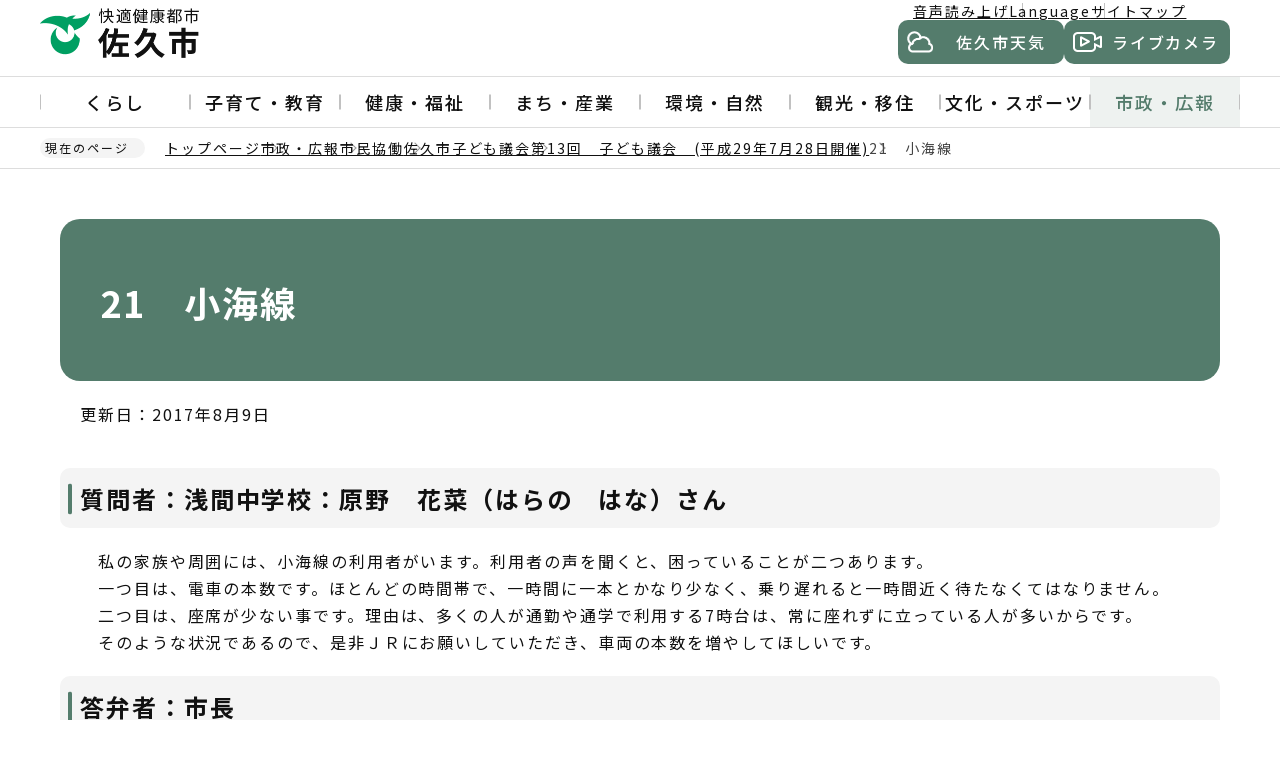

--- FILE ---
content_type: text/html
request_url: https://www.city.saku.nagano.jp/shisei/shisei_sanka/kodomokaigi/13_kodomogikai/29_21.html
body_size: 7428
content:
<!DOCTYPE html>
<html lang="ja" prefix="og: http://ogp.me/ns# article: http://ogp.me/ns/article#">
    <head>
        <meta charset="UTF-8">
        <meta name="Author" content="Saku city">
        <meta http-equiv="X-UA-Compatible" content="IE=edge">
        <meta name="viewport" content="width=device-width,initial-scale=1.0">
        <meta name="format-detection" content="telephone=no">
        <meta property="og:title" content="21　小海線">
        <meta property="og:type" content="article">
        <meta property="og:url" content="http://www.city.saku.nagano.jp/shisei/shisei_sanka/kodomokaigi/13_kodomogikai/29_21.html">
        <meta property="og:image" content="https://www.city.saku.nagano.jp/images/ogp.png">
        <meta property="og:description" content="">
        
        
        <link rel="shortcut icon" href="/favicon.ico">
        <link rel="apple-touch-icon" href="/images/apple-touch-icon.png">
        

<title>21　小海線 | 佐久市ホームページ</title>
<link rel="stylesheet" href="/css/2024_style.wysiwyg.css" media="all">
<link rel="stylesheet" href="/css/2024_style.tableconverter.css" media="all">
<link rel="stylesheet" href="/css/2024_style_common.css" media="all">
<link rel="stylesheet" href="/css/2024_style_print.css" media="print">
<link rel="stylesheet" href="/css/lightbox.css" media="screen">
<script src="/js/jquery-3.7.1.min.js"></script>
<script src="/js/analyticscode.js"></script>

 
        
        <!-- google-analytics -->
    </head>
    <body id="base">
        
        
<div id="basebg">
<!-- scs_jyogai_start -->
<noscript>
    <p class="jsmessage">佐久市ホームページではJavaScriptを使用しています。JavaScriptの使用を有効にしていない場合は、一部の機能が正確に動作しない恐れがあります。<br>お手数ですがJavaScriptの使用を有効にしてください。</p>
</noscript>
<div class="blockjump txtno-display"><a id="PTOP">このページの先頭です</a></div>
<div id="blockskip">
    <a href="#CONT" class="skip">このページの本文へ移動</a>
</div>
<header class="header">
    <div class="header__inner">
        <div class="header__top">
            <div class="header__top-inner">
                <div class="header__logo">
                    <a href="/index.html"><img src="/images/2024_header_logo.png" alt="快適健康都市 佐久市" width="164" height="50" class="header__logo-img"></a>
                </div>
                <div class="header__nav">
                    <ul class="header-guide">
                        <li class="header-guide__item"><a href="https://www.zoomsight-sv.jp/SKC/controller/index.html#https://www.city.saku.nagano.jp/">音声読み上げ</a></li>
                        <li class="header-guide__item"><a href="/multilingual/index.html">Language</a></li>
                        <li class="header-guide__item"><a href="/sitemap.html">サイトマップ</a></li>
                    </ul>
                    <div class="header__btn-area">
                        <a href="/oyakudachi/tenki.html" class="button button--weather">佐久市天気</a>
                        <a href="/oyakudachi/livecamera.html" class="button button--live-camera">ライブカメラ</a>
                    </div>
                </div>
                <div class="header__nav-sp">
                    <button class="button-nav-sp button-nav-sp--search">検索</button>
                    <button class="button-nav-sp button-nav-sp--menu">メニュー</button>
                </div>
            </div>
        </div>
        <!-- ======▼spメニュー▼======= -->
        <div class="sp-menu">
            <div class="sp-menu__inner">
                <div class="sp-menu__top">
                    <ul class="sp-gnavi">
                        <li class="sp-gnavi__item"><a href="/kurashi/index.html">くらし</a></li>
                        <li class="sp-gnavi__item"><a href="/kyoiku/index.html">子育て・教育</a></li>
                        <li class="sp-gnavi__item"><a href="/kenko/index.html">健康・福祉</a></li>
                        <li class="sp-gnavi__item"><a href="/machizukuri/index.html">まち・産業</a></li>
                        <li class="sp-gnavi__item"><a href="/kankyo_shizen/index.html">環境・自然</a></li>
                        <li class="sp-gnavi__item"><a href="/kanko/index.html">観光・移住</a></li>
                        <li class="sp-gnavi__item"><a href="/bunka/index.html">文化・スポーツ</a></li>
                        <li class="sp-gnavi__item"><a href="/shisei/index.html">市政・広報</a></li>
                    </ul>
                    <ul class="sp-guide">
                        <li class="sp-guide__item"><a href="https://www.zoomsight-sv.jp/SKC/controller/index.html#https://www.city.saku.nagano.jp/">音声読み上げ</a></li>
                        <li class="sp-guide__item"><a href="/multilingual/index.html">Language</a></li>
                        <li class="sp-guide__item"><a href="/sitemap.html">サイトマップ</a></li>
                    </ul>
                </div>
                <ul class="sp-btn-area">
                    <li class="sp-btn-area__item sp-btn-area__item--weather"><a href="/oyakudachi/tenki.html">佐久市天気</a></li>
                    <li class="sp-btn-area__item sp-btn-area__item--live-camera"><a href="/oyakudachi/livecamera.html">ライブカメラ</a></li>
                </ul>
            </div>
        </div>
        <div class="sp-search">
            <div class="sp-search__inner">
                <div class="h0search"></div>
            </div>
        </div>
        <!-- ========▲spメニュー▲========= -->
        <!-- ======▼グロナビ▼======= -->
        <div class="header__gnavi">
            <nav>
                <ul class="gnavi">
                    <li class="gnavi__item">
                        <a href="/kurashi/index.html" class="gnavi__link">くらし</a>
                        <div class="sub-menu">
                            <div class="sub-menu__inner">
                                <div class="sub-menu__top">
                                    <p class="sub-menu__title"><a href="/kurashi/index.html" class="sub-menu__title-link">くらし</a></p>
                                    <button type="button" class="button button--gnavi-close">閉じる</button>
                                </div>
                                <ul class="sub-menu__item">
                                    
                                        
                                            <li class="sub-menu__item-list">
                                                <a href="/kurashi/kyujitsuyakan/index.html" class="sub-menu__item-link">
                                                    休日・夜間窓口
                                                </a>
                                            </li>
                                        
                                            <li class="sub-menu__item-list">
                                                <a href="/kurashi/hojokin_itiran/index.html" class="sub-menu__item-link">
                                                    補助金等一覧
                                                </a>
                                            </li>
                                        
                                            <li class="sub-menu__item-list">
                                                <a href="/kurashi/iza/index.html" class="sub-menu__item-link">
                                                    防災・防犯
                                                </a>
                                            </li>
                                        
                                            <li class="sub-menu__item-list">
                                                <a href="/kurashi/shinsei_todokede/index.html" class="sub-menu__item-link">
                                                    申請・届出
                                                </a>
                                            </li>
                                        
                                            <li class="sub-menu__item-list">
                                                <a href="/kurashi/koseki_juminhyo/index.html" class="sub-menu__item-link">
                                                    戸籍・住民票
                                                </a>
                                            </li>
                                        
                                            <li class="sub-menu__item-list">
                                                <a href="/kurashi/mynumber/index.html" class="sub-menu__item-link">
                                                    マイナンバー
                                                </a>
                                            </li>
                                        
                                            <li class="sub-menu__item-list">
                                                <a href="/kurashi/zeikin_hokenryo/index.html" class="sub-menu__item-link">
                                                    税金・保険料
                                                </a>
                                            </li>
                                        
                                            <li class="sub-menu__item-list">
                                                <a href="/kurashi/gomi_recycle/index.html" class="sub-menu__item-link">
                                                    ごみ・リサイクル
                                                </a>
                                            </li>
                                        
                                            <li class="sub-menu__item-list">
                                                <a href="/kurashi/jogesuidou/index.html" class="sub-menu__item-link">
                                                    水道・下水道
                                                </a>
                                            </li>
                                        
                                            <li class="sub-menu__item-list">
                                                <a href="/kurashi/tochi_jutaku/index.html" class="sub-menu__item-link">
                                                    土地・住宅
                                                </a>
                                            </li>
                                        
                                            <li class="sub-menu__item-list">
                                                <a href="/kurashi/anzen_doro_kasen/index.html" class="sub-menu__item-link">
                                                    公共交通・交通安全
                                                </a>
                                            </li>
                                        
                                            <li class="sub-menu__item-list">
                                                <a href="/kurashi/shohiseikatsu/index.html" class="sub-menu__item-link">
                                                    消費生活
                                                </a>
                                            </li>
                                        
                                            <li class="sub-menu__item-list">
                                                <a href="/kurashi/jinken_danjokyodo/index.html" class="sub-menu__item-link">
                                                    人権・男女共同
                                                </a>
                                            </li>
                                        
                                            <li class="sub-menu__item-list">
                                                <a href="/kurashi/sodanmadoguchi/index.html" class="sub-menu__item-link">
                                                    相談窓口
                                                </a>
                                            </li>
                                        
                                    
                                </ul>
                            </div>
                        </div>
                    </li>
                    <li class="gnavi__item">
                        <a href="/kyoiku/index.html" class="gnavi__link">子育て・教育</a>
                        <div class="sub-menu">
                            <div class="sub-menu__inner">
                                <div class="sub-menu__top">
                                    <p class="sub-menu__title"><a href="/kyoiku/index.html" class="sub-menu__title-link">子育て・教育</a></p>
                                    <button type="button" class="button button--gnavi-close">閉じる</button>
                                </div>
                                <ul class="sub-menu__item">
                                    
                                        
                                            <li class="sub-menu__item-list">
                                                <a href="/kyoiku/kyoudousinken.html" class="sub-menu__item-link">
                                                    民法等の一部を改正する法律（父母の離婚後等の子の養育に関する見直し）について
                                                </a>
                                            </li>
                                        
                                            <li class="sub-menu__item-list">
                                                <a href="/kyoiku/kosodate/index.html" class="sub-menu__item-link">
                                                    子育て・保育
                                                </a>
                                            </li>
                                        
                                            <li class="sub-menu__item-list">
                                                <a href="/kyoiku/kyoiku/index.html" class="sub-menu__item-link">
                                                    学校・教育
                                                </a>
                                            </li>
                                        
                                    
                                </ul>
                            </div>
                        </div>
                    </li>
                    <li class="gnavi__item">
                        <a href="/kenko/index.html" class="gnavi__link">健康・福祉</a>
                        <div class="sub-menu">
                            <div class="sub-menu__inner">
                                <div class="sub-menu__top">
                                    <p class="sub-menu__title"><a href="/kenko/index.html" class="sub-menu__title-link">健康・福祉</a></p>
                                    <button type="button" class="button button--gnavi-close">閉じる</button>
                                </div>
                                <ul class="sub-menu__item">
                                    
                                        
                                            <li class="sub-menu__item-list">
                                                <a href="/kenko/kenkozoshin/index.html" class="sub-menu__item-link">
                                                    健康増進
                                                </a>
                                            </li>
                                        
                                            <li class="sub-menu__item-list">
                                                <a href="/kenko/kenshin_yobosesshu/index.html" class="sub-menu__item-link">
                                                    健診・予防接種
                                                </a>
                                            </li>
                                        
                                            <li class="sub-menu__item-list">
                                                <a href="/kenko/tiikiiryo/index.html" class="sub-menu__item-link">
                                                    地域医療
                                                </a>
                                            </li>
                                        
                                            <li class="sub-menu__item-list">
                                                <a href="/kenko/kokushika/index.html" class="sub-menu__item-link">
                                                    口腔歯科保健
                                                </a>
                                            </li>
                                        
                                            <li class="sub-menu__item-list">
                                                <a href="/kenko/fukushi/index.html" class="sub-menu__item-link">
                                                    地域福祉
                                                </a>
                                            </li>
                                        
                                            <li class="sub-menu__item-list">
                                                <a href="/kenko/fukushiiryo/index.html" class="sub-menu__item-link">
                                                    福祉医療
                                                </a>
                                            </li>
                                        
                                            <li class="sub-menu__item-list">
                                                <a href="/kenko/shogaishafukushi/index.html" class="sub-menu__item-link">
                                                    障がい者福祉
                                                </a>
                                            </li>
                                        
                                            <li class="sub-menu__item-list">
                                                <a href="/kenko/ikiiki/index.html" class="sub-menu__item-link">
                                                    高齢者福祉・介護
                                                </a>
                                            </li>
                                        
                                            <li class="sub-menu__item-list">
                                                <a href="/kenko/seikatsushien_hogo/index.html" class="sub-menu__item-link">
                                                    生活支援・生活保護
                                                </a>
                                            </li>
                                        
                                            <li class="sub-menu__item-list">
                                                <a href="/kenko/kokoro/index.html" class="sub-menu__item-link">
                                                    体・こころの相談
                                                </a>
                                            </li>
                                        
                                    
                                </ul>
                            </div>
                        </div>
                    </li>
                    <li class="gnavi__item">
                        <a href="/machizukuri/index.html" class="gnavi__link">まち・産業</a>
                        <div class="sub-menu">
                            <div class="sub-menu__inner">
                                <div class="sub-menu__top">
                                    <p class="sub-menu__title"><a href="/machizukuri/index.html" class="sub-menu__title-link">まち・産業</a></p>
                                    <button type="button" class="button button--gnavi-close">閉じる</button>
                                </div>
                                <ul class="sub-menu__item">
                                    
                                        
                                            <li class="sub-menu__item-list">
                                                <a href="/machizukuri/jigyosha/index.html" class="sub-menu__item-link">
                                                    事業者向け
                                                </a>
                                            </li>
                                        
                                            <li class="sub-menu__item-list">
                                                <a href="/machizukuri/toshi_machizukuri/index.html" class="sub-menu__item-link">
                                                    まちづくり
                                                </a>
                                            </li>
                                        
                                            <li class="sub-menu__item-list">
                                                <a href="/machizukuri/doro_koen_kenchiku/index.html" class="sub-menu__item-link">
                                                    道路・水路
                                                </a>
                                            </li>
                                        
                                            <li class="sub-menu__item-list">
                                                <a href="/machizukuri/koen/index.html" class="sub-menu__item-link">
                                                    公園
                                                </a>
                                            </li>
                                        
                                            <li class="sub-menu__item-list">
                                                <a href="/machizukuri/kosoku_kotsu/index.html" class="sub-menu__item-link">
                                                    高速交通
                                                </a>
                                            </li>
                                        
                                            <li class="sub-menu__item-list">
                                                <a href="/machizukuri/nogyo/index.html" class="sub-menu__item-link">
                                                    農業・水産業
                                                </a>
                                            </li>
                                        
                                            <li class="sub-menu__item-list">
                                                <a href="/machizukuri/shokogyo/index.html" class="sub-menu__item-link">
                                                    商工業
                                                </a>
                                            </li>
                                        
                                            <li class="sub-menu__item-list">
                                                <a href="/machizukuri/ringyo/index.html" class="sub-menu__item-link">
                                                    林業
                                                </a>
                                            </li>
                                        
                                    
                                </ul>
                            </div>
                        </div>
                    </li>
                    <li class="gnavi__item">
                        <a href="/kankyo_shizen/index.html" class="gnavi__link">環境・自然</a>
                        <div class="sub-menu">
                            <div class="sub-menu__inner">
                                <div class="sub-menu__top">
                                    <p class="sub-menu__title"><a href="/kankyo_shizen/index.html" class="sub-menu__title-link">環境・自然</a></p>
                                    <button type="button" class="button button--gnavi-close">閉じる</button>
                                </div>
                                <ul class="sub-menu__item">
                                    
                                        
                                            <li class="sub-menu__item-list">
                                                <a href="/kankyo_shizen/dobutsu_pet/index.html" class="sub-menu__item-link">
                                                    動物・ペット
                                                </a>
                                            </li>
                                        
                                            <li class="sub-menu__item-list">
                                                <a href="/kankyo_shizen/kankyo_kogai/index.html" class="sub-menu__item-link">
                                                    環境・公害
                                                </a>
                                            </li>
                                        
                                            <li class="sub-menu__item-list">
                                                <a href="/kankyo_shizen/mizushigen/index.html" class="sub-menu__item-link">
                                                    水資源保全
                                                </a>
                                            </li>
                                        
                                    
                                </ul>
                            </div>
                        </div>
                    </li>
                    <li class="gnavi__item">
                        <a href="/kanko/index.html" class="gnavi__link">観光・移住</a>
                        <div class="sub-menu">
                            <div class="sub-menu__inner">
                                <div class="sub-menu__top">
                                    <p class="sub-menu__title"><a href="/kanko/index.html" class="sub-menu__title-link">観光・移住</a></p>
                                    <button type="button" class="button button--gnavi-close">閉じる</button>
                                </div>
                                <ul class="sub-menu__item">
                                    
                                        
                                            <li class="sub-menu__item-list">
                                                <a href="/kanko/kanko/index.html" class="sub-menu__item-link">
                                                    観光
                                                </a>
                                            </li>
                                        
                                            <li class="sub-menu__item-list">
                                                <a href="/kanko/ijyuteijyu/index.html" class="sub-menu__item-link">
                                                    移住・定住
                                                </a>
                                            </li>
                                        
                                    
                                </ul>
                            </div>
                        </div>
                    </li>
                    <li class="gnavi__item">
                        <a href="/bunka/index.html" class="gnavi__link">文化・スポーツ</a>
                        <div class="sub-menu">
                            <div class="sub-menu__inner">
                                <div class="sub-menu__top">
                                    <p class="sub-menu__title"><a href="/bunka/index.html" class="sub-menu__title-link">文化・スポーツ</a></p>
                                    <button type="button" class="button button--gnavi-close">閉じる</button>
                                </div>
                                <ul class="sub-menu__item">
                                    
                                        
                                            <li class="sub-menu__item-list">
                                                <a href="/bunka/kokusupo_zensyousupo/index.html" class="sub-menu__item-link">
                                                    第82回国民スポーツ大会・第27回全国障害者スポーツ大会
                                                </a>
                                            </li>
                                        
                                            <li class="sub-menu__item-list">
                                                <a href="/bunka/sakubun/index.html" class="sub-menu__item-link">
                                                    文化施設
                                                </a>
                                            </li>
                                        
                                            <li class="sub-menu__item-list">
                                                <a href="/bunka/bunkazigyou/index.html" class="sub-menu__item-link">
                                                    文化事業
                                                </a>
                                            </li>
                                        
                                            <li class="sub-menu__item-list">
                                                <a href="/bunka/bunkazai/index.html" class="sub-menu__item-link">
                                                    文化財
                                                </a>
                                            </li>
                                        
                                            <li class="sub-menu__item-list">
                                                <a href="/bunka/shogai/index.html" class="sub-menu__item-link">
                                                    生涯学習
                                                </a>
                                            </li>
                                        
                                            <li class="sub-menu__item-list">
                                                <a href="/bunka/kokusaikouryu/index.html" class="sub-menu__item-link">
                                                    国際交流
                                                </a>
                                            </li>
                                        
                                            <li class="sub-menu__item-list">
                                                <a href="/bunka/sports/index.html" class="sub-menu__item-link">
                                                    スポーツ推進
                                                </a>
                                            </li>
                                        
                                            <li class="sub-menu__item-list">
                                                <a href="/bunka/sports_shisetsu/index.html" class="sub-menu__item-link">
                                                    スポーツ施設
                                                </a>
                                            </li>
                                        
                                    
                                </ul>
                            </div>
                        </div>
                    </li>
                    <li class="gnavi__item">
                        <a href="/shisei/index.html" class="gnavi__link">市政・広報</a>
                        <div class="sub-menu">
                            <div class="sub-menu__inner">
                                <div class="sub-menu__top">
                                    <p class="sub-menu__title"><a href="/shisei/index.html" class="sub-menu__title-link">市政・広報</a></p>
                                    <button type="button" class="button button--gnavi-close">閉じる</button>
                                </div>
                                <ul class="sub-menu__item">
                                    
                                        
                                            <li class="sub-menu__item-list">
                                                <a href="/shisei/kinenzigyou/index.html" class="sub-menu__item-link">
                                                    記念事業
                                                </a>
                                            </li>
                                        
                                            <li class="sub-menu__item-list">
                                                <a href="/shisei/profile/index.html" class="sub-menu__item-link">
                                                    佐久市の紹介
                                                </a>
                                            </li>
                                        
                                            <li class="sub-menu__item-list">
                                                <a href="/shisei/kakuka_annai/index.html" class="sub-menu__item-link">
                                                    市役所の組織
                                                </a>
                                            </li>
                                        
                                            <li class="sub-menu__item-list">
                                                <a href="/shisei/seisaku_shisaku/index.html" class="sub-menu__item-link">
                                                    政策・施策
                                                </a>
                                            </li>
                                        
                                            <li class="sub-menu__item-list">
                                                <a href="/shisei/johokokai_hogo/index.html" class="sub-menu__item-link">
                                                    情報公開
                                                </a>
                                            </li>
                                        
                                            <li class="sub-menu__item-list">
                                                <a href="/shisei/koho/index.html" class="sub-menu__item-link">
                                                    広報・情報配信
                                                </a>
                                            </li>
                                        
                                            <li class="sub-menu__item-list">
                                                <a href="/shisei/shisei_sanka/index.html" class="sub-menu__item-link">
                                                    市民協働
                                                </a>
                                            </li>
                                        
                                            <li class="sub-menu__item-list">
                                                <a href="/shisei/zaisei/index.html" class="sub-menu__item-link">
                                                    財政
                                                </a>
                                            </li>
                                        
                                            <li class="sub-menu__item-list">
                                                <a href="/shisei/kansa/index.html" class="sub-menu__item-link">
                                                    監査
                                                </a>
                                            </li>
                                        
                                            <li class="sub-menu__item-list">
                                                <a href="/shisei/senkyo/index.html" class="sub-menu__item-link">
                                                    選挙
                                                </a>
                                            </li>
                                        
                                            <li class="sub-menu__item-list">
                                                <a href="/shisei/saiyo/index.html" class="sub-menu__item-link">
                                                    職員採用
                                                </a>
                                            </li>
                                        
                                    
                                </ul>
                            </div>
                        </div>
                    </li>
                </ul>
            </nav>
        </div>
        <!-- ========▲グロナビ▲========= -->
    </div>
</header>
<nav class="breadcrumb" aria-label="現在の位置">
    <div class="breadcrumb__inner">
        <p class="breadcrumb__current">現在のページ</p>
        <ol class="breadcrumb__list">
            <li>
                <a href="/index.html">トップページ</a>
            </li>
            
                
                    <li><a href="../../../index.html">市政・広報</a></li>
                
                    <li><a href="../../index.html">市民協働</a></li>
                
                    <li><a href="../index.html">佐久市子ども議会</a></li>
                
                    <li><a href="./index.html">第13回　子ども議会　(平成29年7月28日開催)</a></li>
                
                <li class="pk-thispage">21　小海線</li>
            
        </ol>
    </div>
</nav>
<div class="blockjump txtno-display"><a id="CONT">本文ここから</a></div>
<main role="main" class="main">
<div class="container">
<div class="container__inner">

        
        

<div class="h1bg"><div class="c_h1img"><h1>21　小海線</h1></div></div>




<div class="update clearfix"><p>更新日：2017年8月9日</p></div>




<div class="h2bg"><div><h2>質問者：浅間中学校：原野　花菜（はらの　はな）さん</h2></div></div>
<div class="wysiwyg_wp"><p>　私の家族や周囲には、小海線の利用者がいます。利用者の声を聞くと、困っていることが二つあります。<br>　一つ目は、電車の本数です。ほとんどの時間帯で、一時間に一本とかなり少なく、乗り遅れると一時間近く待たなくてはなりません。<br>　二つ目は、座席が少ない事です。理由は、多くの人が通勤や通学で利用する7時台は、常に座れずに立っている人が多いからです。<br>　そのような状況であるので、是非ＪＲにお願いしていただき、車両の本数を増やしてほしいです。</p></div>
<div class="h2bg"><div><h2>答弁者：市長</h2></div></div>
<div class="wysiwyg_wp"><p>　浅間中学校　原野花菜さんからの「小海線について」の質問にお答えします。<br>　原野さんのような若い人が、小海線に関心をお持ちになって質問していただくことに大変うれしく思います。<br>　小海線が市民の皆様に愛され、通勤・通学など日頃生活の足となっていることや、観光客に感動を与えていることを考えると、市としましても、原野さんの小海線の本数を増やしていただきたいという要望につきましては、ＪＲにお伝えしていきたいと考えております。<br>　ここで小海線の歴史について、少し触れてみたいと思います。<br>　小海線は、佐久市平賀出身の偉大なる先人「大井富太（おおいとみた）」さんが、佐久の人々の暮らしを良くするため、大正4年に小海線の前身の「佐久鉄道株式会社」を立ち上げて、小諸市三岡から佐久市中込までの間に鉄道を引いたことに始まります。<br>　その後国有鉄道として存続して、現在に至ります。<br>　その小海線も、皆様の足として、約1世紀を迎えるわけですが、車社会の影響により、年々利用者が減少し、列車の本数は最盛期に比べ減少している状況にあります。<br>　しかしながら日本一標高の高いところを走る鉄道として全国に知れ渡り、最近ではアニメの題材としても描かれ、更に知名度が上がっています。<br>　更に、本年の7月1日から9月30日までの間、ＪＲグループによる「信州デスティネーションキャンペーン」が開催されており、県内さまざまなところでイベント列車の運行がされる中、小海線においても、「天空にいちばん近い列車」をコンセプトにした、乗って楽しい新型観光列車「ＨＩＧＨ ＲＡＩＬ（ハイレール）1375」が小諸駅から小淵沢駅まで運行しています。<br>　私は、これらのことにより、利用者の増加が図られればとも考えております。<br>　緑豊かな佐久平の風景や満天の星空を眺めながら、車内で佐久のスイーツも食べられますので、原野さんも是非夏休みの期間を利用して乗っていただきたいと思います。</p></div>









<div class="contact">


<div class="contact_box1 clearfix"><h2 class="contact_h2">お問い合わせ</h2>
<p class="innerLink"><a class="innerLink" href="https://www.city.saku.nagano.jp/soshiki/20/20020/index.html">企画部　広報広聴課</a></p>
</div>
<p>電話：0267-62-3075<br>
ファックス：0267-63-3313</p>
<p class="contact-email"><a class="innerLink" href="https://www.city.saku.nagano.jp/cgi-bin/formmail/formmail.cgi?d=kohokotyo"><span>お問い合わせはこちらから</span></a></p>


</div>












        
        
            <div class="page-bottom">
                <div class="page-bottom__inner">
                    
                    <aside class="page-bottom__item page-bottom__item--localnavi">
                        <a href="javascript:void(0)" class="page-bottom__title">第13回　子ども議会　(平成29年7月28日開催)</a>
                        <div class="page-bottom__content">
                            <ul class="page-bottom__list">
                                
                                        <li>
                                            <a href="/shisei/shisei_sanka/kodomokaigi/13_kodomogikai/13kodomogikai.html">
                                                第13回　子ども議会
                                            </a>
                                        </li>
                                
                                        <li>
                                            <a href="/shisei/shisei_sanka/kodomokaigi/13_kodomogikai/29_1.html">
                                                1　駒場公園のプール
                                            </a>
                                        </li>
                                
                                        <li>
                                            <a href="/shisei/shisei_sanka/kodomokaigi/13_kodomogikai/29_2.html">
                                                2　公園を増やしてほしい
                                            </a>
                                        </li>
                                
                                        <li>
                                            <a href="/shisei/shisei_sanka/kodomokaigi/13_kodomogikai/29_3.html">
                                                3　長期休みの児童館の利用
                                            </a>
                                        </li>
                                
                                        <li>
                                            <a href="/shisei/shisei_sanka/kodomokaigi/13_kodomogikai/29_4.html">
                                                4　協和保育園
                                            </a>
                                        </li>
                                
                                        <li>
                                            <a href="/shisei/shisei_sanka/kodomokaigi/13_kodomogikai/29_5.html">
                                                5　佐久のスポーツをもっと盛んに
                                            </a>
                                        </li>
                                
                                        <li>
                                            <a href="/shisei/shisei_sanka/kodomokaigi/13_kodomogikai/29_6.html">
                                                6　佐久平駅周辺に図書館がほしい
                                            </a>
                                        </li>
                                
                                        <li>
                                            <a href="/shisei/shisei_sanka/kodomokaigi/13_kodomogikai/29_7.html">
                                                7　佐久市内の太陽光発電施設の建設
                                            </a>
                                        </li>
                                
                                        <li>
                                            <a href="/shisei/shisei_sanka/kodomokaigi/13_kodomogikai/29_8.html">
                                                8　佐久市の街灯
                                            </a>
                                        </li>
                                
                                        <li>
                                            <a href="/shisei/shisei_sanka/kodomokaigi/13_kodomogikai/29_9.html">
                                                9　千曲川スポーツ交流広場
                                            </a>
                                        </li>
                                
                                        <li>
                                            <a href="/shisei/shisei_sanka/kodomokaigi/13_kodomogikai/29_10.html">
                                                10　野沢小学校全校の悲願である多目的ホールの増設を！
                                            </a>
                                        </li>
                                
                                        <li>
                                            <a href="/shisei/shisei_sanka/kodomokaigi/13_kodomogikai/29_11.html">
                                                11　佐久市の観光をもっと活性化させたい
                                            </a>
                                        </li>
                                
                                        <li>
                                            <a href="/shisei/shisei_sanka/kodomokaigi/13_kodomogikai/29_12.html">
                                                12　道の駅ヘルシーテラス佐久南
                                            </a>
                                        </li>
                                
                                        <li>
                                            <a href="/shisei/shisei_sanka/kodomokaigi/13_kodomogikai/29_13.html">
                                                13　佐久市の観光地を知ってもらいたい
                                            </a>
                                        </li>
                                
                                        <li>
                                            <a href="/shisei/shisei_sanka/kodomokaigi/13_kodomogikai/29_14.html">
                                                14　校外学習の移動手段
                                            </a>
                                        </li>
                                
                                        <li>
                                            <a href="/shisei/shisei_sanka/kodomokaigi/13_kodomogikai/29_15.html">
                                                15　佐久市内の小中学生にむけてスキーガーデンパラダの招待券
                                            </a>
                                        </li>
                                
                                        <li>
                                            <a href="/shisei/shisei_sanka/kodomokaigi/13_kodomogikai/29_16.html">
                                                16　中学校の制服をゆずる会の設立
                                            </a>
                                        </li>
                                
                                        <li>
                                            <a href="/shisei/shisei_sanka/kodomokaigi/13_kodomogikai/29_17.html">
                                                17　谷川で安全に楽しく遊べるために
                                            </a>
                                        </li>
                                
                                        <li>
                                            <a href="/shisei/shisei_sanka/kodomokaigi/13_kodomogikai/29_18.html">
                                                18　新人戦のバス
                                            </a>
                                        </li>
                                
                                        <li>
                                            <a href="/shisei/shisei_sanka/kodomokaigi/13_kodomogikai/29_19.html">
                                                19　スモールタウン構想
                                            </a>
                                        </li>
                                
                                        <li>
                                            <a href="/shisei/shisei_sanka/kodomokaigi/13_kodomogikai/29_20.html">
                                                20　学校の桜の木
                                            </a>
                                        </li>
                                
                                        <li>
                                            <span class="now">
                                                21　小海線
                                            </span>
                                        </li>
                                
                                        <li>
                                            <a href="/shisei/shisei_sanka/kodomokaigi/13_kodomogikai/29_22.html">
                                                22　中学生のスポーツでの交流
                                            </a>
                                        </li>
                                
                                        <li>
                                            <a href="/shisei/shisei_sanka/kodomokaigi/13_kodomogikai/29_23.html">
                                                23　通学路の安全確保
                                            </a>
                                        </li>
                                
                                        <li>
                                            <a href="/shisei/shisei_sanka/kodomokaigi/13_kodomogikai/29_24.html">
                                                24　観光地としてのＰＲ
                                            </a>
                                        </li>
                                
                            </ul>
                        </div>
                    </aside>
                    
                    
                </div>
            </div>
            </div><!-- container__inner -->
            </div><!-- container -->
            </main><!-- main -->
            <footer class="footer">
                <div class="footer__link">
                    <ul class="footer__list">
                        <li><a href="/site_gaiyou/index.html">このサイトについて</a></li>
                        <li><a href="/site_gaiyou/kojinjoho.html">個人情報の取扱いについて</a></li>
                        <li><a href="/site_gaiyou/link.html">リンク集</a></li>
                        <li><a href="/cgi-bin/formmail/formmail.cgi?d=office">市へのお問い合わせ</a></li>
                    </ul>
                </div>
                <div class="footer__inner">
                    <div class="footer__left">
                        <div class="footer__top">
                            <p class="footer__title">佐久市役所</p>
                            <p class="footer__number">法人番号：2000020202177</p>
                        </div>
                        <dl class="footer__info">
                            <dt>住所</dt>
                            <dd>〒385-8501　長野県佐久市中込3056</dd>
                        </dl>
                        <dl class="footer__info">
                            <dt>電話番号</dt>
                            <dd><span class="pc-only">0267-62-2111（代表）</span>
                                <span class="sp-only"><a href="tel:0267-62-2111" class="footer__tel">0267-62-2111</a>（代表）</span>
                            </dd>
                        </dl>
                        <dl class="footer__info">
                            <dt>ファックス</dt>
                            <dd><span class="pc-only">0267-63-1680（総務部）</span>
                                <span class="sp-only"><a href="tel:0267-63-1680" class="footer__tel">0267-63-1680</a>（総務部）</span></dd>
                        </dl>
                    </div>
                    <div class="footer__right">
                        <div class="footer__btn-area">
                            <a href="/shisei/kakuka_annai/soshiki_ichiran.html" class="button button--footer">組織一覧</a>
                            <a href="/shisei/kakuka_annai/index.html" class="button button--footer">各課のご案内</a>
                            <a href="/site_gaiyou/index.html" class="button button--footer">このサイトについて</a>
                            <a href="/shisei/kakuka_annai/renrakusaki/index.html" class="button button--footer">公共施設連絡先一覧</a>
                        </div>
                    </div>
                </div>
                <div class="footer__copyright">&copy; Saku City</div>
                <button class="pagetop"><img src="/images/2024_pagetop_button.png" alt="先頭へ戻る" width="70" height="70"></button>
            </footer>
            </div><!-- /basebg -->
            <script src="/js/2024_jquery.cookie.js"></script>
            <script src="/js/2024_slick.min.js"></script>
            <script src="/js/2024_common.js"></script>
        
    </body>
</html>